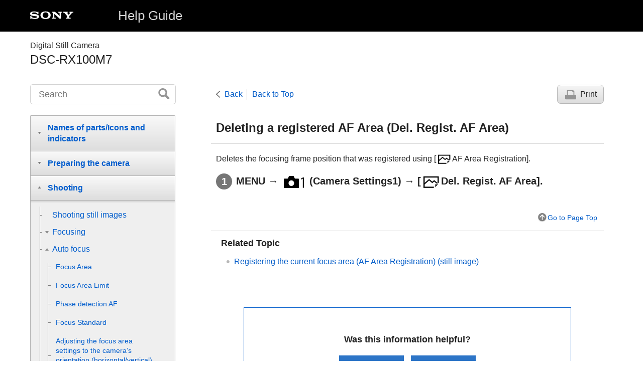

--- FILE ---
content_type: text/html
request_url: https://helpguide.sony.net/dsc/1920/v1/en/contents/TP0001310606.html
body_size: 61609
content:
<!DOCTYPE html>
<html lang="en" dir="ltr" data-manual-number="5-007-204-11(1)">
<head>
<!-- saved from url=(0016)http://localhost -->
<meta charset="utf-8" />
<meta http-equiv="X-UA-Compatible" content="IE=edge" />
<meta name="format-detection" content="telephone=no" />
<meta name="viewport" content="width=device-width" />
<meta name="author" content="Sony Corporation" />
<meta name="copyright" content="Copyright 2019 Sony Corporation" />
<meta name="description" content="" />
<meta name="keywords" content="Digital Still Camera,DSC-RX100M7" />

<title>DSC-RX100M7 | Help Guide | Deleting a registered AF Area (Del. Regist. AF Area)</title>
<link href="../common/css/master.css" rel="stylesheet" />
<!--[if lt IE 9]><link href="../common/css/master_ie8.css" rel="stylesheet" /><![endif]-->
<link href="../common/css/en.css" rel="stylesheet" />
<link id="print_css" href="../common/css/print.css" rel="stylesheet" media="print" />
<!--[if lt IE 9]><script src="../common/js/html5shiv-printshiv.js"></script><![endif]-->
<script src="../search/resource.json" charset="utf-8"></script>
<script src="../common/js/search_library.js" charset="utf-8"></script>
<script src="../common/js/onload.js" charset="utf-8"></script>
<script src="../common/js/run_head.js" charset="utf-8"></script>

</head>
<body data-page-type="contents">

<header role="banner">
<div class="global">
<div class="inner"><img src="../common/img/logo.png" alt="SONY" class="global-logo" /><a href="../index.html" class="global-title">Help Guide</a></div>
</div><!-- /.global -->
<div class="manual-name">
<div class="inner">
<h1><span class="category-name">Digital Still Camera</span><span class="model-name">DSC-RX100M7<span class="model-number"></span></span></h1>
</div>
</div><!-- /.manual-name -->
</header>

<div class="inner">
<div class="utility">
<ul class="utility-nav">
<li class="utility-menu"><a href="#menu"><img src="../common/img/icon_utility_menu.png" alt="menu" /></a></li>
<li class="utility-search"><a href="#header-search" id="header-search-toggle"><img src="../common/img/icon_utility_search.png" alt="Search" /></a></li>
</ul>
<form class="form-search" id="header-search" role="search" onsubmit="return false;">
<div><input type="text" id="id_search" class="form-search-input" value="" title="Search" onkeydown="fncSearchKeyDown(event.keyCode, this.value);" /><input type="image" id="id_search_button" class="form-search-button" alt="Search" src="../common/img/button_search.png" /></div>
</form>
</div><!-- /.utility -->

<noscript>
<div class="noscript">
<p>JavaScript is disabled.</p>
<p>Please enable JavaScript and reload the page.</p>
</div>
</noscript>

<ul class="page-nav">
<li class="back"><a href="javascript:history.back();">Back</a></li>
<li class="top"><a href="../index.html">Back to Top</a></li>
<li class="print"><a href="javascript:openPrintWindow();">Print</a></li>
</ul><!-- /.page-nav -->

<main role="main" id="main">
<h2 id="id_title">Deleting a registered AF Area (Del. Regist. AF Area)</h2>
<div id="id_content">

<div class="abstract">
<p>Deletes the focusing frame position that was registered using <span class="uicontrol">[<img src="image/cE08C.png" alt=""/>AF Area Registration]</span>.</p>
</div>
<div class="taskbody">
  <ol class="step-list">
    <li class="step">
<div class="step-desc">
<span class="uicontrol">MENU</span> → <img src="image/s_menu_shoot1.png" alt=""/> (<span class="uicontrol">Camera Settings1</span>) → <span class="uicontrol">[<img src="image/cE08C.png" alt=""/>Del. Regist. AF Area]</span>.</div> </li>
  </ol>
</div>

</div><!-- /#id_content -->
<div class="return-pagetop"><a href="#top">Go to Page Top</a></div>

<aside role="complementary" class="related-topic">
<div class="related-topic">
<h3>Related Topic</h3> 
<ul>
<li><a href="TP0001310605.html">Registering the current focus area (AF Area Registration) (still image)</a></li>
</ul>
</div>
</aside>

<div id="questionnaire" class="questionnaire"></div>
</main>

<div id="sub">
<div class="scrollable">
<nav role="navigation" id="menu">
<ul class="level1">
<li><button type="button"><span>Names of parts/Icons and indicators</span></button>
<ul class="level2">
<li><a href="TP0002392778.html"><span>Identifying parts</span></a></li>
<li><button type="button"><span>Basic operations</span></button>
<ul class="level3">
<li><a href="TP0001140404.html"><span>Using the control wheel</span></a></li>
<li><a href="TP0001133009.html"><span>
		
				
				Using the control ring
				
		
		
		
</span></a></li>
<li><a href="TP0001140406.html"><span>Using MENU items</span></a></li>
<li><a href="TP0001552923.html"><span>Assigning frequently used functions to buttons (<span class="uicontrol">Custom Key</span>)</span></a></li>
<li><a href="TP0001117014.html"><span> Using Fn (Function) button (Function menu)</span></a></li>
<li><a href="TP0001116885.html"><span>How to use the Quick Navi screen</span></a></li>
<li><a href="TP0001211783.html"><span>How to use the keyboard</span></a></li>
</ul>
</li>
<li><button type="button"><span>Icons and indicators</span></button>
<ul class="level3">
<li><a href="TP0002392786.html"><span>List of icons on the monitor</span></a></li>
<li><a href="TP0001140426.html"><span>Switching the screen display (while shooting/during playback)</span></a></li>
<li><a href="TP0001140428.html"><span> <span class="uicontrol"> DISP Button </span>(Monitor/Finder)</span></a></li>
</ul>
</li>
</ul>
</li>
<li><button type="button"><span>Preparing the camera</span></button>
<ul class="level2">
<li><a href="TP0002392789.html"><span>Checking the camera and the supplied items</span></a></li>
<li><button type="button"><span>Charging the battery pack</span></button>
<ul class="level3">
<li><a href="TP0001140394.html"><span>Inserting/removing the battery pack</span></a></li>
<li><a href="TP0001140395.html"><span>Charging the battery pack while it is inserted in the camera</span></a></li>
<li><a href="TP0001140396.html"><span>Charging by connecting to a computer</span></a></li>
<li><a href="TP0001140397.html"><span>Battery life and number of recordable images</span></a></li>
<li><a href="TP0001140398.html"><span>Supplying power from a wall outlet (wall socket)</span></a></li>
<li><a href="TP0001117139.html"><span>Notes on the battery pack</span></a></li>
<li><a href="TP0001117140.html"><span>Notes on charging the battery pack</span></a></li>
</ul>
</li>
<li><button type="button"><span>Inserting a memory card (sold separately)</span></button>
<ul class="level3">
<li><a href="TP0001140400.html"><span>Inserting/removing a memory card</span></a></li>
<li><a href="TP0001140402.html"><span>Memory cards that can be used</span></a></li>
<li><a href="TP0001140517.html"><span>Notes on memory card</span></a></li>
</ul>
</li>
<li><a href="TP0001140403.html"><span>Setting language, date and time</span></a></li>
<li><a href="TP0001140392.html"><span><span class="uicontrol">In-Camera Guide</span></span></a></li>
</ul>
</li>
<li><button type="button"><span>Shooting</span></button>
<ul class="level2">
<li><a href="TP0001140407.html"><span>Shooting still images</span></a></li>
<li><button type="button"><span>Focusing</span></button>
<ul class="level3">
<li><a href="TP0001211730.html"><span><span class="uicontrol">Focus Mode</span> </span></a></li>
</ul>
</li>
<li><button type="button"><span>Auto focus</span></button>
<ul class="level3">
<li><a href="TP0001140434.html"><span> <span class="uicontrol"> Focus Area </span> </span></a></li>
<li><a href="TP0002053239.html"><span><span class="uicontrol">Focus Area Limit</span></span></a></li>
<li><a href="TP0001140435.html"><span> Phase detection AF </span></a></li>
<li><a href="TP0001211779.html"><span>Focus Standard</span></a></li>
<li><a href="TP0001310604.html"><span>Adjusting the focus area settings to the camera’s orientation (horizontal/vertical) (Switch V/H AF Area)</span></a></li>
<li><a href="TP0001116969.html"><span> <span class="uicontrol"> AF/MF control </span> </span></a></li>
<li><a href="TP0002053240.html"><span>
  
    
    <span class="uicontrol"> Face/Eye AF Set. </span>
    
  
  
</span></a></li>
<li><a href="TP0002043831.html"><span>Tracking subject (Tracking function)</span></a></li>
<li><a href="TP0001310605.html"><span>Registering the current focus area (AF Area Registration) (still image)</span></a></li>
<li><a href="TP0001310606.html"><span>Deleting a registered AF Area (Del. Regist. AF Area)</span></a></li>
<li><a href="TP0002392791.html"><span><span class="uicontrol">Focus Frame Color</span></span></a></li>
<li><a href="TP0001140438.html"><span>Pre-AF (still image)</span></a></li>
<li><a href="TP0001140439.html"><span>AF Illuminator (still image)</span></a></li>
<li><a href="TP0001211764.html"><span>AF Area Auto Clear</span></a></li>
<li><a href="TP0001140440.html"><span>Disp. cont. AF area</span></a></li>
<li><a href="TP0001117747.html"><span> Phase Detect. Area </span></a></li>
<li><a href="TP0002088722.html"><span> <span class="uicontrol"> Circ. of Focus Point </span> </span></a></li>
</ul>
</li>
<li><button type="button"><span>Manual focus</span></button>
<ul class="level3">
<li><a href="TP0001116961.html"><span> <span class="uicontrol"> Manual Focus </span> </span></a></li>
<li><a href="TP0001116962.html"><span>Direct manual focus (DMF)</span></a></li>
<li><a href="TP0001116973.html"><span><span class="uicontrol">Focus Magnifier</span> </span></a></li>
<li><a href="TP0001140437.html"><span>MF Assist (still image)</span></a></li>
<li><a href="TP0001116964.html"><span><span class="uicontrol">Focus Magnif. Time</span></span></a></li>
<li><a href="TP0001211727.html"><span><span class="uicontrol">Initial Focus Mag.</span> (still image) </span></a></li>
<li><a href="TP0001552909.html"><span>Peaking Setting</span></a></li>
</ul>
</li>
<li><button type="button"><span>Selecting a drive mode (Continuous shooting/Self-timer)</span></button>
<ul class="level3">
<li><a href="TP0001140448.html"><span> <span class="uicontrol"> Drive Mode </span> </span></a></li>
<li><a href="TP0001140449.html"><span> <span class="uicontrol"> Cont. Shooting </span> </span></a></li>
<li><a href="TP0002392792.html"><span>Single Burst Shoot. </span></a></li>
<li><a href="TP0002392793.html"><span><span class="uicontrol">Single Burst Self-timer</span></span></a></li>
<li><a href="TP0001116990.html"><span>Self-timer</span></a></li>
<li><a href="TP0001116991.html"><span><span class="uicontrol">Self-timer(Cont)</span> </span></a></li>
<li><a href="TP0001116992.html"><span><span class="uicontrol">Cont. Bracket</span> </span></a></li>
<li><a href="TP0001140450.html"><span><span class="uicontrol">Single Bracket</span> </span></a></li>
<li><a href="TP0001140454.html"><span>Indicator during bracket shooting</span></a></li>
<li><a href="TP0001140451.html"><span><span class="uicontrol">WB bracket</span> </span></a></li>
<li><a href="TP0001116994.html"><span><span class="uicontrol">DRO Bracket</span> </span></a></li>
<li><a href="TP0001140453.html"><span><span class="uicontrol">Bracket Settings</span></span></a></li>
</ul>
</li>
<li><button type="button"><span>Taking pictures of yourself by monitoring the screen</span></button>
<ul class="level3">
<li><a href="TP0001126994.html"><span> Self-portrait/ -timer </span></a></li>
</ul>
</li>
<li><button type="button"><span>Interval shooting</span></button>
<ul class="level3">
<li><a href="TP0002053238.html"><span><span class="uicontrol">Interval Shoot Func.</span></span></a></li>
</ul>
</li>
<li><button type="button"><span>Using touch functions</span></button>
<ul class="level3">
<li><a href="TP0001212155.html"><span><span class="uicontrol">Touch Operation</span> </span></a></li>
<li><a href="TP0001552910.html"><span><span class="uicontrol">Touch Panel/Pad</span></span></a></li>
<li><a href="TP0001212157.html"><span><span class="uicontrol">Func. of Touch Operation</span>: <span class="uicontrol">Touch Shutter</span> </span></a></li>
<li><a href="TP0001212156.html"><span>Func. of Touch Operation: Touch Focus</span></a></li>
<li><a href="TP0002088738.html"><span> <span class="uicontrol">Func. of Touch Operation</span>: <span class="uicontrol">Touch Tracking</span></span></a></li>
<li><a href="TP0001509354.html"><span><span class="uicontrol">Touch Pad Settings</span></span></a></li>
</ul>
</li>
<li><button type="button"><span>Selecting still image size/image quality</span></button>
<ul class="level3">
<li><a href="TP0001552912.html"><span>File Format (still image)</span></a></li>
<li><a href="TP0001552913.html"><span>JPEG Quality (still image)</span></a></li>
<li><a href="TP0001552911.html"><span>JPEG Image Size (still image)</span></a></li>
<li><a href="TP0001140431.html"><span><span class="uicontrol">Aspect Ratio (still image)</span> </span></a></li>
<li><a href="TP0001140433.html"><span><span class="uicontrol">Panorama: Size</span> </span></a></li>
<li><a href="TP0001116956.html"><span><span class="uicontrol">Panorama: Direction</span> </span></a></li>
</ul>
</li>
<li><button type="button"><span>Selecting a shooting mode</span></button>
<ul class="level3">
<li><a href="TP0001509355.html"><span>List of mode dial function</span></a></li>
<li><a href="TP0001116932.html"><span><span class="uicontrol">Intelligent Auto</span> </span></a></li>
<li><a href="TP0001212161.html"><span><span class="uicontrol">Superior Auto</span> </span></a></li>
<li><a href="TP0001212198.html"><span>Switching the auto mode (Auto Mode)</span></a></li>
<li><a href="TP0001140410.html"><span>About Scene Recognition</span></a></li>
<li><a href="TP0001140411.html"><span><span class="uicontrol">Program Auto</span> </span></a></li>
<li><a href="TP0001140414.html"><span><span class="uicontrol">Aperture Priority</span> </span></a></li>
<li><a href="TP0001116938.html"><span><span class="uicontrol">Shutter Priority</span> </span></a></li>
<li><a href="TP0001140415.html"><span><span class="uicontrol">Manual Exposure</span> </span></a></li>
<li><a href="TP0001140416.html"><span>Bulb shooting</span></a></li>
<li><a href="TP0001140412.html"><span>
  
    
    <span class="uicontrol">Sweep Panorama</span>
    
  
  
</span></a></li>
<li><a href="TP0001140413.html"><span><span class="uicontrol">Scene Selection</span></span></a></li>
<li><a href="TP0001116942.html"><span><span class="uicontrol">Recall (Camera Settings1/Camera Settings2)</span> </span></a></li>
<li><a href="TP0001140417.html"><span><span class="uicontrol">Movie</span>: <span class="uicontrol">Exposure Mode</span></span></a></li>
<li><a href="TP0001138712.html"><span>HFR (<span class="uicontrol">High Frame Rate</span>): Exposure Mode</span></a></li>
</ul>
</li>
<li><button type="button"><span>Controlling the exposure/metering modes</span></button>
<ul class="level3">
<li><a href="TP0001140445.html"><span> <span class="uicontrol"> Exposure Comp. </span> </span></a></li>
<li><a href="TP0001140446.html"><span><span class="uicontrol">Exposure Set. Guide</span> </span></a></li>
<li><a href="TP0001116979.html"><span><span class="uicontrol">Metering Mode</span> </span></a></li>
<li><a href="TP0001552914.html"><span><span class="uicontrol">Face Priority in Multi Metering</span> </span></a></li>
<li><a href="TP0001211747.html"><span>Spot Metering Point</span></a></li>
<li><a href="TP0001116980.html"><span> <span class="uicontrol">AE lock</span> </span></a></li>
<li><a href="TP0001116981.html"><span><span class="uicontrol">AEL w/ shutter (still image)</span> </span></a></li>
<li><a href="TP0001211748.html"><span>Exposure Std. Adjust</span></a></li>
<li><a href="TP0001552915.html"><span> Zebra Setting </span></a></li>
</ul>
</li>
<li><button type="button"><span>Correcting brightness and contrast automatically</span></button>
<ul class="level3">
<li><a href="TP0001140457.html"><span><span class="uicontrol">D-Range Optimizer</span> (DRO) </span></a></li>
<li><a href="TP0001140458.html"><span><span class="uicontrol">Auto HDR</span> </span></a></li>
</ul>
</li>
<li><button type="button"><span>Selecting the ISO sensitivity</span></button>
<ul class="level3">
<li><a href="TP0001140455.html"><span>
  
    
    <span class="uicontrol">ISO Setting</span>: <span class="uicontrol">ISO</span>
    
  
  
</span></a></li>
<li><a href="TP0002043835.html"><span><span class="uicontrol">ISO Setting</span>: <span class="uicontrol">ISO Range Limit</span></span></a></li>
<li><a href="TP0001140456.html"><span><span class="uicontrol">ISO Setting</span>: <span class="uicontrol">ISO AUTO Min. SS</span> </span></a></li>
</ul>
</li>
<li><button type="button"><span>Using the zoom</span></button>
<ul class="level3">
<li><a href="TP0001140419.html"><span>The zoom features available with this product</span></a></li>
<li><a href="TP0001126967.html"><span>Zoom</span></a></li>
<li><a href="TP0001116945.html"><span><span class="uicontrol">Zoom Setting</span> </span></a></li>
<li><a href="TP0001140420.html"><span>About zoom scale</span></a></li>
<li><a href="TP0001137328.html"><span>Zoom Speed</span></a></li>
<li><a href="TP0001117745.html"><span><span class="uicontrol">Smart Telecon.</span></span></a></li>
<li><a href="TP0001117528.html"><span><span class="uicontrol">Zoom Func. on Ring</span></span></a></li>
</ul>
</li>
<li><button type="button"><span>White balance</span></button>
<ul class="level3">
<li><a href="TP0001140459.html"><span><span class="uicontrol">White Balance</span></span></a></li>
<li><a href="TP0001211740.html"><span> <span class="uicontrol"> Priority Set in AWB </span> </span></a></li>
<li><a href="TP0001140460.html"><span>Capturing a standard white color to set the white balance (custom white balance)</span></a></li>
<li><a href="TP0002043836.html"><span><span class="uicontrol">Shutter AWB Lock</span> (still image)</span></a></li>
</ul>
</li>
<li><button type="button"><span>Setting how to process images</span></button>
<ul class="level3">
<li><a href="TP0001140462.html"><span> <span class="uicontrol"> Creative Style </span> </span></a></li>
<li><a href="TP0001140461.html"><span><span class="uicontrol">Picture Effect</span> </span></a></li>
<li><a href="TP0001117025.html"><span>Soft Skin Effect (still image)</span></a></li>
<li><a href="TP0001117030.html"><span>Auto Object Framing (still image)</span></a></li>
<li><a href="TP0001117035.html"><span><span class="uicontrol">Color Space (still image)</span> </span></a></li>
</ul>
</li>
<li><button type="button"><span>Shutter settings</span></button>
<ul class="level3">
<li><a href="TP0001310610.html"><span><span class="uicontrol">Shutter Type</span> (still image) </span></a></li>
<li><a href="TP0001310611.html"><span>Using the electronic shutter</span></a></li>
<li><a href="TP0001310612.html"><span>Displaying the release timing (Shoot. Timing Disp.)</span></a></li>
<li><a href="TP0001386273.html"><span>Shoot. Start Disp.</span></a></li>
<li><a href="TP0001140477.html"><span>Release w/o Card</span></a></li>
</ul>
</li>
<li><button type="button"><span>Reducing blur</span></button>
<ul class="level3">
<li><a href="TP0001117031.html"><span>SteadyShot (still image)</span></a></li>
</ul>
</li>
<li><button type="button"><span>Noise reduction</span></button>
<ul class="level3">
<li><a href="TP0002410458.html"><span>Long Exposure NR (still image)</span></a></li>
<li><a href="TP0001140474.html"><span>High ISO NR (still image)</span></a></li>
</ul>
</li>
<li><button type="button"><span>Face detection</span></button>
<ul class="level3">
<li><a href="TP0001552917.html"><span><span class="uicontrol">Regist. Faces Priority</span></span></a></li>
<li><a href="TP0001140472.html"><span> Smile Shutter</span></a></li>
<li><a href="TP0001117026.html"><span><span class="uicontrol">Face Registration</span> (<span class="uicontrol">New Registration</span>)</span></a></li>
<li><a href="TP0001117027.html"><span><span class="uicontrol">Face Registration</span> (<span class="uicontrol">Order Exchanging</span>)</span></a></li>
<li><a href="TP0001140473.html"><span><span class="uicontrol">Face Registration</span> (<span class="uicontrol">Delete</span>)</span></a></li>
</ul>
</li>
<li><button type="button"><span>Using the flash</span></button>
<ul class="level3">
<li><a href="TP0001140422.html"><span>
		
				
				Using flash
				
		
		
</span></a></li>
<li><a href="TP0001117029.html"><span><span class="uicontrol">Red Eye Reduction</span> </span></a></li>
<li><a href="TP0001140424.html"><span><span class="uicontrol">Flash Mode</span> </span></a></li>
<li><a href="TP0001140425.html"><span><span class="uicontrol">Flash Comp.</span> </span></a></li>
</ul>
</li>
</ul>
</li>
<li><button type="button"><span>Recording movies</span></button>
<ul class="level2">
<li><a href="TP0001116930.html"><span>Shooting movies</span></a></li>
<li><a href="TP0001310613.html"><span>Movie w/ shutter</span></a></li>
<li><a href="TP0001140463.html"><span>Movie recording formats</span></a></li>
<li><a href="TP0001140464.html"><span><span class="uicontrol">File Format (movie)</span> </span></a></li>
<li><a href="TP0001140465.html"><span><span class="uicontrol">Record Setting (movie)</span> </span></a></li>
<li><a href="TP0001138299.html"><span>Shooting super-slow-motion movies (HFR Settings)</span></a></li>
<li><a href="TP0001138325.html"><span>Capturing still images while recording movies (Dual Rec)</span></a></li>
<li><a href="TP0001138317.html"><span>Quality(Dual Rec)</span></a></li>
<li><a href="TP0001138316.html"><span>Img. Size(Dual Rec) </span></a></li>
<li><a href="TP0001138318.html"><span>Auto Dual Rec</span></a></li>
<li><a href="TP0001509356.html"><span>Proxy Recording</span></a></li>
<li><a href="TP0001117006.html"><span><span class="uicontrol">Audio Recording</span> </span></a></li>
<li><a href="TP0001140470.html"><span><span class="uicontrol">Audio Level Display</span></span></a></li>
<li><a href="TP0001117007.html"><span><span class="uicontrol">Audio Rec Level</span></span></a></li>
<li><a href="TP0001117009.html"><span><span class="uicontrol">Wind Noise Reduct.</span> </span></a></li>
<li><a href="TP0001211745.html"><span>Picture Profile</span></a></li>
<li><a href="TP0001211782.html"><span><span class="uicontrol">Gamma Disp. Assist</span> </span></a></li>
<li><a href="TP0001117010.html"><span><span class="uicontrol">Auto Slow Shutter (movie)</span> </span></a></li>
<li><a href="TP0002043837.html"><span><span class="uicontrol">Initial Focus Mag.</span> (movie)</span></a></li>
<li><a href="TP0001212164.html"><span>AF drive speed (movie)</span></a></li>
<li><a href="TP0001211754.html"><span>AF Tracking Sens. (movie)</span></a></li>
<li><a href="TP0001127000.html"><span>SteadyShot (movie)</span></a></li>
<li><a href="TP0001211750.html"><span><span class="uicontrol">TC/UB Settings</span></span></a></li>
<li><a href="TP0001211767.html"><span><span class="uicontrol">TC/UB Disp. Switch</span> </span></a></li>
<li><a href="TP0001117011.html"><span><span class="uicontrol">MOVIE Button</span> </span></a></li>
<li><a href="TP0001140467.html"><span><span class="uicontrol">Marker Display</span> (movie)</span></a></li>
<li><a href="TP0001140468.html"><span><span class="uicontrol">Marker Settings</span> (movie)</span></a></li>
<li><a href="TP0001211718.html"><span><span class="uicontrol">4K Output Select (movie)</span></span></a></li>
</ul>
</li>
<li><button type="button"><span>Viewing</span></button>
<ul class="level2">
<li><button type="button"><span>Viewing images</span></button>
<ul class="level3">
<li><a href="TP0001117052.html"><span>Playing back still images</span></a></li>
<li><a href="TP0001140479.html"><span>Enlarging an image being played back (<span class="uicontrol">Enlarge Image</span>)</span></a></li>
<li><a href="TP0001117062.html"><span>Rotating recorded images automatically (<span class="uicontrol">Display Rotation</span>)</span></a></li>
<li><a href="TP0001117064.html"><span>Rotating an image (<span class="uicontrol">Rotate</span>)</span></a></li>
<li><a href="TP0001117059.html"><span>Playing back panoramic images</span></a></li>
<li><a href="TP0001211726.html"><span><span class="uicontrol">Enlarge Initial Mag.</span></span></a></li>
<li><a href="TP0001211729.html"><span><span class="uicontrol">Enlarge Initial Position</span> </span></a></li>
<li><a href="TP0001140480.html"><span>Playing back movies</span></a></li>
<li><a href="TP0001127110.html"><span>Motion Shot Video</span></a></li>
<li><a href="TP0001509357.html"><span>Motion Interval ADJ</span></a></li>
<li><a href="TP0001117071.html"><span><span class="uicontrol">Volume Settings</span> </span></a></li>
<li><a href="TP0001211722.html"><span><span class="uicontrol">Photo Capture</span></span></a></li>
<li><a href="TP0001117054.html"><span>Playing back images on the image index screen (<span class="uicontrol">Image Index</span>)</span></a></li>
<li><a href="TP0001117061.html"><span>Switching between still images and movies (<span class="uicontrol">View Mode</span>)</span></a></li>
<li><a href="TP0001509358.html"><span><span class="uicontrol">Display as Group</span> </span></a></li>
<li><a href="TP0002043838.html"><span><span class="uicontrol">Cont. PB for Interval</span></span></a></li>
<li><a href="TP0002043839.html"><span><span class="uicontrol">PB Speed for Interval</span></span></a></li>
<li><a href="TP0001117063.html"><span>Playing back images using slideshow (<span class="uicontrol">Slide Show</span>)</span></a></li>
</ul>
</li>
<li><button type="button"><span>Editing images</span></button>
<ul class="level3">
<li><a href="TP0001127009.html"><span>Beauty Effect</span></a></li>
</ul>
</li>
<li><button type="button"><span>Protecting data</span></button>
<ul class="level3">
<li><a href="TP0001117065.html"><span>Protecting images (<span class="uicontrol">Protect</span>)</span></a></li>
</ul>
</li>
<li><button type="button"><span>Setting Rating function</span></button>
<ul class="level3">
<li><a href="TP0001552920.html"><span><span class="uicontrol">Rating</span></span></a></li>
<li><a href="TP0001552921.html"><span><span class="uicontrol">Rating Set(Custom Key)</span></span></a></li>
</ul>
</li>
<li><button type="button"><span>Designating images for printing (DPOF)</span></button>
<ul class="level3">
<li><a href="TP0001117060.html"><span>Specifying images to be printed (<span class="uicontrol">Specify Printing</span>)</span></a></li>
</ul>
</li>
<li><button type="button"><span>Deleting images</span></button>
<ul class="level3">
<li><a href="TP0001117056.html"><span>Deleting a displayed image</span></a></li>
<li><a href="TP0001117057.html"><span>Deleting multiple selected images (Delete)</span></a></li>
<li><a href="TP0001117076.html"><span><span class="uicontrol">Delete confirm.</span></span></a></li>
</ul>
</li>
<li><button type="button"><span>Viewing images on a TV</span></button>
<ul class="level3">
<li><a href="TP0001140482.html"><span>Viewing images on a TV using an HDMI cable</span></a></li>
</ul>
</li>
</ul>
</li>
<li><button type="button"><span>Customizing the camera</span></button>
<ul class="level2">
<li><button type="button"><span>Registering frequently used functions</span></button>
<ul class="level3">
<li><a href="TP0001117013.html"><span><span class="uicontrol">Memory (Camera Settings1/Camera Settings2)</span> </span></a></li>
</ul>
</li>
<li><button type="button"><span>Customizing the functions of the dial</span></button>
<ul class="level3">
<li><a href="TP0002043840.html"><span> Changing the function of the dial temporarily (<span class="uicontrol">My Dial Settings</span>) </span></a></li>
<li><a href="TP0001552924.html"><span><span class="uicontrol">Av/Tv Rotate</span></span></a></li>
<li><a href="TP0001117048.html"><span>
  
  
  
    
    <span class="uicontrol">Wheel Lock</span>
    
  
</span></a></li>
</ul>
</li>
<li><button type="button"><span>Customizing MENU (My Menu)</span></button>
<ul class="level3">
<li><a href="TP0001310617.html"><span>Add Item</span></a></li>
<li><a href="TP0001310618.html"><span>Sort Item</span></a></li>
<li><a href="TP0001310619.html"><span>Delete Item</span></a></li>
<li><a href="TP0001310620.html"><span>Delete Page</span></a></li>
<li><a href="TP0001310621.html"><span>Delete All</span></a></li>
<li><a href="TP0002392796.html"><span>Display From My Menu</span></a></li>
</ul>
</li>
<li><button type="button"><span>Checking images before/after recording</span></button>
<ul class="level3">
<li><a href="TP0001117037.html"><span><span class="uicontrol">Auto Review</span> </span></a></li>
<li><a href="TP0001117038.html"><span><span class="uicontrol">Live View Display</span> </span></a></li>
</ul>
</li>
<li><button type="button"><span>Monitor/viewfinder settings</span></button>
<ul class="level3">
<li><a href="TP0001140475.html"><span><span class="uicontrol">Grid Line</span> </span></a></li>
<li><a href="TP0001117040.html"><span><span class="uicontrol">FINDER/MONITOR</span></span></a></li>
<li><a href="TP0001140483.html"><span><span class="uicontrol">Monitor Brightness</span> </span></a></li>
<li><a href="TP0001140484.html"><span><span class="uicontrol">Viewfinder Bright.</span> </span></a></li>
<li><a href="TP0001212166.html"><span><span class="uicontrol">Finder Color Temp.</span> </span></a></li>
<li><a href="TP0001138322.html"><span><span class="uicontrol">Function for VF close</span> </span></a></li>
<li><a href="TP0001117077.html"><span><span class="uicontrol">Display Quality</span></span></a></li>
<li><a href="TP0001628581.html"><span>Auto Monitor OFF</span></a></li>
<li><a href="TP0001140476.html"><span><span class="uicontrol">Bright Monitoring</span> </span></a></li>
</ul>
</li>
<li><button type="button"><span>Memory card settings</span></button>
<ul class="level3">
<li><a href="TP0001117088.html"><span><span class="uicontrol">Format</span> </span></a></li>
<li><a href="TP0002392797.html"><span>File/Folder Settings (still image)</span></a></li>
<li><a href="TP0002392798.html"><span>File Settings (movie)</span></a></li>
<li><a href="TP0001117094.html"><span><span class="uicontrol">Display Media Info.</span> </span></a></li>
<li><a href="TP0001117093.html"><span><span class="uicontrol">Recover Image DB</span> </span></a></li>
</ul>
</li>
<li><button type="button"><span>Camera settings</span></button>
<ul class="level3">
<li><a href="TP0001212168.html"><span><span class="uicontrol">Audio signals</span> </span></a></li>
<li><a href="TP0001117034.html"><span>Write Date (still image)</span></a></li>
<li><a href="TP0001117074.html"><span><span class="uicontrol">Tile Menu</span></span></a></li>
<li><a href="TP0001140487.html"><span><span class="uicontrol">Mode Dial Guide</span></span></a></li>
<li><a href="TP0001140488.html"><span><span class="uicontrol">Power Save Start Time</span> </span></a></li>
<li><a href="TP0001310622.html"><span><span class="uicontrol">Auto Power OFF Temp.</span></span></a></li>
<li><a href="TP0001117530.html"><span><span class="uicontrol">NTSC/PAL Selector</span></span></a></li>
<li><a href="TP0001117081.html"><span><span class="uicontrol">HDMI Settings</span>: <span class="uicontrol">HDMI Resolution</span> </span></a></li>
<li><a href="TP0001140489.html"><span><span class="uicontrol">HDMI Settings</span>: <span class="uicontrol">24p/60p Output (movie)</span> (Only for 1080 60i compatible models)</span></a></li>
<li><a href="TP0001117085.html"><span><span class="uicontrol">HDMI Settings</span>: <span class="uicontrol">HDMI Info. Display</span> </span></a></li>
<li><a href="TP0001211749.html"><span><span class="uicontrol">HDMI Settings</span>: <span class="uicontrol">TC Output (movie)</span></span></a></li>
<li><a href="TP0001211724.html"><span><span class="uicontrol">HDMI Settings</span>: <span class="uicontrol">REC Control (movie)</span></span></a></li>
<li><a href="TP0001117082.html"><span><span class="uicontrol">HDMI Settings</span>: <span class="uicontrol">CTRL FOR HDMI</span> </span></a></li>
<li><a href="TP0001117083.html"><span><span class="uicontrol">USB Connection</span> </span></a></li>
<li><a href="TP0001117084.html"><span><span class="uicontrol">USB LUN Setting</span></span></a></li>
<li><a href="TP0001140490.html"><span>USB Power Supply</span></a></li>
<li><a href="TP0001211743.html"><span>PC Remote Settings: Still Img. Save Dest.</span></a></li>
<li><a href="TP0001211734.html"><span>PC Remote Settings: RAW+J PC Save Img</span></a></li>
<li><a href="TP0001117529.html"><span>Language </span></a></li>
<li><a href="TP0001117086.html"><span><span class="uicontrol">Date/Time Setup</span> </span></a></li>
<li><a href="TP0001117087.html"><span><span class="uicontrol">Area Setting</span></span></a></li>
<li><a href="TP0001140491.html"><span><span class="uicontrol">Copyright Info</span> </span></a></li>
<li><a href="TP0001117095.html"><span><span class="uicontrol">Version</span> </span></a></li>
<li><a href="TP0001117080.html"><span><span class="uicontrol">Demo Mode</span> </span></a></li>
</ul>
</li>
<li><button type="button"><span>Initializing the camera</span></button>
<ul class="level3">
<li><a href="TP0001117097.html"><span><span class="uicontrol">Setting Reset</span> </span></a></li>
</ul>
</li>
</ul>
</li>
<li><button type="button"><span>Using network functions</span></button>
<ul class="level2">
<li><button type="button"><span>Connecting this product and a Smartphone</span></button>
<ul class="level3">
<li><a href="TP0001140492.html"><span>Imaging Edge Mobile</span></a></li>
<li><a href="TP0001211753.html"><span><span class="uicontrol">Ctrl w/ Smartphone</span> </span></a></li>
<li><a href="TP0001140497.html"><span> Controlling the camera using a smartphone (NFC One-touch remote)</span></a></li>
<li><a href="TP0001211732.html"><span>Controlling the camera using an Android smartphone (QR Code)</span></a></li>
<li><a href="TP0001140493.html"><span> Controlling the camera using an Android smartphone (SSID)</span></a></li>
<li><a href="TP0001211731.html"><span>Controlling the camera using an iPhone or iPad (QR Code)</span></a></li>
<li><a href="TP0001140494.html"><span> Controlling the camera using an iPhone or iPad (SSID)</span></a></li>
</ul>
</li>
<li><button type="button"><span>Transferring images to a Smartphone</span></button>
<ul class="level3">
<li><a href="TP0001140498.html"><span><span class="uicontrol">Send to Smartphone Func.</span>: <span class="uicontrol">Send to Smartphone</span> </span></a></li>
<li><a href="TP0001509359.html"><span><span class="uicontrol">Send to Smartphone Func.</span>: Sending Target (proxy movies)</span></a></li>
<li><a href="TP0001140499.html"><span>Sending images to a smartphone (NFC One-touch Sharing)</span></a></li>
</ul>
</li>
<li><button type="button"><span>Reading location information from a smartphone</span></button>
<ul class="level3">
<li><a href="TP0001212414.html"><span>Location Info. Link Set.</span></a></li>
</ul>
</li>
<li><button type="button"><span>Using a remote commander with Bluetooth communication</span></button>
<ul class="level3">
<li><a href="TP0002392801.html"><span>Bluetooth Rmt Ctrl</span></a></li>
</ul>
</li>
<li><button type="button"><span>Transferring images to a TV</span></button>
<ul class="level3">
<li><a href="TP0001140501.html"><span><span class="uicontrol">View on TV</span> </span></a></li>
</ul>
</li>
<li><button type="button"><span>Changing the network settings</span></button>
<ul class="level3">
<li><a href="TP0001117107.html"><span><span class="uicontrol">Airplane Mode</span></span></a></li>
<li><a href="TP0001117108.html"><span><span class="uicontrol">Wi-Fi Settings</span>: <span class="uicontrol">WPS Push</span> </span></a></li>
<li><a href="TP0001117109.html"><span><span class="uicontrol">Wi-Fi Settings</span>: <span class="uicontrol">Access Point Set.</span> </span></a></li>
<li><a href="TP0001117111.html"><span><span class="uicontrol">Wi-Fi Settings</span>: <span class="uicontrol">Disp MAC Address</span> </span></a></li>
<li><a href="TP0001117112.html"><span>Wi-Fi Settings: <span class="uicontrol">SSID/PW Reset</span> </span></a></li>
<li><a href="TP0001211772.html"><span>Bluetooth Settings</span></a></li>
<li><a href="TP0001117110.html"><span><span class="uicontrol">Edit Device Name</span> </span></a></li>
<li><a href="TP0001212169.html"><span><span class="uicontrol">Reset Network Set.</span></span></a></li>
</ul>
</li>
</ul>
</li>
<li><button type="button"><span>Using a computer</span></button>
<ul class="level2">
<li><a href="TP0001212170.html"><span>Recommended computer environment</span></a></li>
<li><button type="button"><span>Importing images for use on a computer</span></button>
<ul class="level3">
<li><a href="TP0001140507.html"><span>PlayMemories Home</span></a></li>
<li><a href="TP0001140508.html"><span>Installing PlayMemories Home</span></a></li>
<li><a href="TP0001117130.html"><span>Connecting to a computer</span></a></li>
<li><a href="TP0001140511.html"><span>Importing images to the computer without using PlayMemories Home</span></a></li>
<li><a href="TP0001117132.html"><span>Disconnecting the camera from the computer</span></a></li>
</ul>
</li>
<li><button type="button"><span>Transferring images to a computer</span></button>
<ul class="level3">
<li><a href="TP0001140500.html"><span><span class="uicontrol">Send to Computer</span> </span></a></li>
</ul>
</li>
<li><button type="button"><span>Developing RAW images/Remote shooting (Imaging Edge)</span></button>
<ul class="level3">
<li><a href="TP0001560162.html"><span>Imaging Edge</span></a></li>
</ul>
</li>
<li><button type="button"><span>Creating a movie disc</span></button>
<ul class="level3">
<li><a href="TP0001140512.html"><span>Selecting a disc to be created</span></a></li>
<li><a href="TP0001140513.html"><span>Creating Blu-ray Discs from high-definition image quality movies</span></a></li>
<li><a href="TP0001140514.html"><span>Creating DVD discs (AVCHD recording discs) from high-definition image quality movies</span></a></li>
<li><a href="TP0001212172.html"><span>Creating DVD discs from  standard image quality movies</span></a></li>
</ul>
</li>
</ul>
</li>
<li><button type="button"><span>List of MENU items</span></button>
<ul class="level2">
<li><a href="TP0001140406.html"><span>Using MENU items</span></a></li>
<li><button type="button"><span>Camera Settings1</span></button>
<ul class="level3">
<li><a href="TP0001552912.html"><span>File Format (still image)</span></a></li>
<li><a href="TP0001552913.html"><span>JPEG Quality (still image)</span></a></li>
<li><a href="TP0001552911.html"><span>JPEG Image Size (still image)</span></a></li>
<li><a href="TP0001140431.html"><span><span class="uicontrol">Aspect Ratio (still image)</span> </span></a></li>
<li><a href="TP0001140433.html"><span><span class="uicontrol">Panorama: Size</span> </span></a></li>
<li><a href="TP0001116956.html"><span><span class="uicontrol">Panorama: Direction</span> </span></a></li>
<li><a href="TP0002410458.html"><span>Long Exposure NR (still image)</span></a></li>
<li><a href="TP0001140474.html"><span>High ISO NR (still image)</span></a></li>
<li><a href="TP0001117035.html"><span><span class="uicontrol">Color Space (still image)</span> </span></a></li>
<li><a href="TP0001212198.html"><span>Switching the auto mode (Auto Mode)</span></a></li>
<li><a href="TP0001140413.html"><span><span class="uicontrol">Scene Selection</span></span></a></li>
<li><a href="TP0001140448.html"><span> <span class="uicontrol"> Drive Mode </span> </span></a></li>
<li><a href="TP0002392793.html"><span><span class="uicontrol">Single Burst Self-timer</span></span></a></li>
<li><a href="TP0001140453.html"><span><span class="uicontrol">Bracket Settings</span></span></a></li>
<li><a href="TP0002053238.html"><span><span class="uicontrol">Interval Shoot Func.</span></span></a></li>
<li><a href="TP0001116942.html"><span><span class="uicontrol">Recall (Camera Settings1/Camera Settings2)</span> </span></a></li>
<li><a href="TP0001117013.html"><span><span class="uicontrol">Memory (Camera Settings1/Camera Settings2)</span> </span></a></li>
<li><a href="TP0001211730.html"><span><span class="uicontrol">Focus Mode</span> </span></a></li>
<li><a href="TP0001140434.html"><span> <span class="uicontrol"> Focus Area </span> </span></a></li>
<li><a href="TP0002053239.html"><span><span class="uicontrol">Focus Area Limit</span></span></a></li>
<li><a href="TP0001310604.html"><span>Adjusting the focus area settings to the camera’s orientation (horizontal/vertical) (Switch V/H AF Area)</span></a></li>
<li><a href="TP0001140439.html"><span>AF Illuminator (still image)</span></a></li>
<li><a href="TP0002053240.html"><span>
  
    
    <span class="uicontrol"> Face/Eye AF Set. </span>
    
  
  
</span></a></li>
<li><a href="TP0001140438.html"><span>Pre-AF (still image)</span></a></li>
<li><a href="TP0001310605.html"><span>Registering the current focus area (AF Area Registration) (still image)</span></a></li>
<li><a href="TP0001310606.html"><span>Deleting a registered AF Area (Del. Regist. AF Area)</span></a></li>
<li><a href="TP0002392791.html"><span><span class="uicontrol">Focus Frame Color</span></span></a></li>
<li><a href="TP0001211764.html"><span>AF Area Auto Clear</span></a></li>
<li><a href="TP0001140440.html"><span>Disp. cont. AF area</span></a></li>
<li><a href="TP0001117747.html"><span> Phase Detect. Area </span></a></li>
<li><a href="TP0002088722.html"><span> <span class="uicontrol"> Circ. of Focus Point </span> </span></a></li>
<li><a href="TP0001140445.html"><span> <span class="uicontrol"> Exposure Comp. </span> </span></a></li>
<li><a href="TP0001140455.html"><span>
  
    
    <span class="uicontrol">ISO Setting</span>: <span class="uicontrol">ISO</span>
    
  
  
</span></a></li>
<li><a href="TP0002043835.html"><span><span class="uicontrol">ISO Setting</span>: <span class="uicontrol">ISO Range Limit</span></span></a></li>
<li><a href="TP0001140456.html"><span><span class="uicontrol">ISO Setting</span>: <span class="uicontrol">ISO AUTO Min. SS</span> </span></a></li>
<li><a href="TP0001116979.html"><span><span class="uicontrol">Metering Mode</span> </span></a></li>
<li><a href="TP0001552914.html"><span><span class="uicontrol">Face Priority in Multi Metering</span> </span></a></li>
<li><a href="TP0001211747.html"><span>Spot Metering Point</span></a></li>
<li><a href="TP0001116981.html"><span><span class="uicontrol">AEL w/ shutter (still image)</span> </span></a></li>
<li><a href="TP0001211748.html"><span>Exposure Std. Adjust</span></a></li>
<li><a href="TP0001140424.html"><span><span class="uicontrol">Flash Mode</span> </span></a></li>
<li><a href="TP0001140425.html"><span><span class="uicontrol">Flash Comp.</span> </span></a></li>
<li><a href="TP0001117029.html"><span><span class="uicontrol">Red Eye Reduction</span> </span></a></li>
<li><a href="TP0001140459.html"><span><span class="uicontrol">White Balance</span></span></a></li>
<li><a href="TP0001211740.html"><span> <span class="uicontrol"> Priority Set in AWB </span> </span></a></li>
<li><a href="TP0001140457.html"><span><span class="uicontrol">D-Range Optimizer</span> (DRO) </span></a></li>
<li><a href="TP0001140458.html"><span><span class="uicontrol">Auto HDR</span> </span></a></li>
<li><a href="TP0001140462.html"><span> <span class="uicontrol"> Creative Style </span> </span></a></li>
<li><a href="TP0001140461.html"><span><span class="uicontrol">Picture Effect</span> </span></a></li>
<li><a href="TP0001211745.html"><span>Picture Profile</span></a></li>
<li><a href="TP0001117025.html"><span>Soft Skin Effect (still image)</span></a></li>
<li><a href="TP0002043836.html"><span><span class="uicontrol">Shutter AWB Lock</span> (still image)</span></a></li>
<li><a href="TP0001116973.html"><span><span class="uicontrol">Focus Magnifier</span> </span></a></li>
<li><a href="TP0001116964.html"><span><span class="uicontrol">Focus Magnif. Time</span></span></a></li>
<li><a href="TP0001211727.html"><span><span class="uicontrol">Initial Focus Mag.</span> (still image) </span></a></li>
<li><a href="TP0001140437.html"><span>MF Assist (still image)</span></a></li>
<li><a href="TP0001552909.html"><span>Peaking Setting</span></a></li>
<li><a href="TP0001117026.html"><span><span class="uicontrol">Face Registration</span> (<span class="uicontrol">New Registration</span>)</span></a></li>
<li><a href="TP0001117027.html"><span><span class="uicontrol">Face Registration</span> (<span class="uicontrol">Order Exchanging</span>)</span></a></li>
<li><a href="TP0001140473.html"><span><span class="uicontrol">Face Registration</span> (<span class="uicontrol">Delete</span>)</span></a></li>
<li><a href="TP0001552917.html"><span><span class="uicontrol">Regist. Faces Priority</span></span></a></li>
<li><a href="TP0001140472.html"><span> Smile Shutter</span></a></li>
<li><a href="TP0001117030.html"><span>Auto Object Framing (still image)</span></a></li>
<li><a href="TP0001126994.html"><span> Self-portrait/ -timer </span></a></li>
</ul>
</li>
<li><button type="button"><span>Camera Settings2</span></button>
<ul class="level3">
<li><a href="TP0001140417.html"><span><span class="uicontrol">Movie</span>: <span class="uicontrol">Exposure Mode</span></span></a></li>
<li><a href="TP0001138712.html"><span>HFR (<span class="uicontrol">High Frame Rate</span>): Exposure Mode</span></a></li>
<li><a href="TP0001140464.html"><span><span class="uicontrol">File Format (movie)</span> </span></a></li>
<li><a href="TP0001140465.html"><span><span class="uicontrol">Record Setting (movie)</span> </span></a></li>
<li><a href="TP0001138299.html"><span>Shooting super-slow-motion movies (HFR Settings)</span></a></li>
<li><a href="TP0001138317.html"><span>Quality(Dual Rec)</span></a></li>
<li><a href="TP0001138316.html"><span>Img. Size(Dual Rec) </span></a></li>
<li><a href="TP0001138318.html"><span>Auto Dual Rec</span></a></li>
<li><a href="TP0001509356.html"><span>Proxy Recording</span></a></li>
<li><a href="TP0001212164.html"><span>AF drive speed (movie)</span></a></li>
<li><a href="TP0001211754.html"><span>AF Tracking Sens. (movie)</span></a></li>
<li><a href="TP0001117010.html"><span><span class="uicontrol">Auto Slow Shutter (movie)</span> </span></a></li>
<li><a href="TP0002043837.html"><span><span class="uicontrol">Initial Focus Mag.</span> (movie)</span></a></li>
<li><a href="TP0001117006.html"><span><span class="uicontrol">Audio Recording</span> </span></a></li>
<li><a href="TP0001117007.html"><span><span class="uicontrol">Audio Rec Level</span></span></a></li>
<li><a href="TP0001140470.html"><span><span class="uicontrol">Audio Level Display</span></span></a></li>
<li><a href="TP0001117009.html"><span><span class="uicontrol">Wind Noise Reduct.</span> </span></a></li>
<li><a href="TP0001127000.html"><span>SteadyShot (movie)</span></a></li>
<li><a href="TP0001140467.html"><span><span class="uicontrol">Marker Display</span> (movie)</span></a></li>
<li><a href="TP0001140468.html"><span><span class="uicontrol">Marker Settings</span> (movie)</span></a></li>
<li><a href="TP0001310613.html"><span>Movie w/ shutter</span></a></li>
<li><a href="TP0001310610.html"><span><span class="uicontrol">Shutter Type</span> (still image) </span></a></li>
<li><a href="TP0001140477.html"><span>Release w/o Card</span></a></li>
<li><a href="TP0001117031.html"><span>SteadyShot (still image)</span></a></li>
<li><a href="TP0001116945.html"><span><span class="uicontrol">Zoom Setting</span> </span></a></li>
<li><a href="TP0001137328.html"><span>Zoom Speed</span></a></li>
<li><a href="TP0001117528.html"><span><span class="uicontrol">Zoom Func. on Ring</span></span></a></li>
<li><a href="TP0001140428.html"><span> <span class="uicontrol"> DISP Button </span>(Monitor/Finder)</span></a></li>
<li><a href="TP0001117040.html"><span><span class="uicontrol">FINDER/MONITOR</span></span></a></li>
<li><a href="TP0001552915.html"><span> Zebra Setting </span></a></li>
<li><a href="TP0001140475.html"><span><span class="uicontrol">Grid Line</span> </span></a></li>
<li><a href="TP0001140446.html"><span><span class="uicontrol">Exposure Set. Guide</span> </span></a></li>
<li><a href="TP0001117038.html"><span><span class="uicontrol">Live View Display</span> </span></a></li>
<li><a href="TP0001386273.html"><span>Shoot. Start Disp.</span></a></li>
<li><a href="TP0001310612.html"><span>Displaying the release timing (Shoot. Timing Disp.)</span></a></li>
<li><a href="TP0001117037.html"><span><span class="uicontrol">Auto Review</span> </span></a></li>
<li><a href="TP0001552923.html"><span>Assigning frequently used functions to buttons (<span class="uicontrol">Custom Key</span>)</span></a></li>
<li><a href="TP0001117014.html"><span> Using Fn (Function) button (Function menu)</span></a></li>
<li><a href="TP0002043840.html"><span> Changing the function of the dial temporarily (<span class="uicontrol">My Dial Settings</span>) </span></a></li>
<li><a href="TP0001552924.html"><span><span class="uicontrol">Av/Tv Rotate</span></span></a></li>
<li><a href="TP0001212157.html"><span><span class="uicontrol">Func. of Touch Operation</span>: <span class="uicontrol">Touch Shutter</span> </span></a></li>
<li><a href="TP0001212156.html"><span>Func. of Touch Operation: Touch Focus</span></a></li>
<li><a href="TP0002088738.html"><span> <span class="uicontrol">Func. of Touch Operation</span>: <span class="uicontrol">Touch Tracking</span></span></a></li>
<li><a href="TP0001117011.html"><span><span class="uicontrol">MOVIE Button</span> </span></a></li>
<li><a href="TP0001117048.html"><span>
  
  
  
    
    <span class="uicontrol">Wheel Lock</span>
    
  
</span></a></li>
<li><a href="TP0001212168.html"><span><span class="uicontrol">Audio signals</span> </span></a></li>
<li><a href="TP0001117034.html"><span>Write Date (still image)</span></a></li>
</ul>
</li>
<li><button type="button"><span>Network</span></button>
<ul class="level3">
<li><a href="TP0001140498.html"><span><span class="uicontrol">Send to Smartphone Func.</span>: <span class="uicontrol">Send to Smartphone</span> </span></a></li>
<li><a href="TP0001509359.html"><span><span class="uicontrol">Send to Smartphone Func.</span>: Sending Target (proxy movies)</span></a></li>
<li><a href="TP0001140500.html"><span><span class="uicontrol">Send to Computer</span> </span></a></li>
<li><a href="TP0001140501.html"><span><span class="uicontrol">View on TV</span> </span></a></li>
<li><a href="TP0001211753.html"><span><span class="uicontrol">Ctrl w/ Smartphone</span> </span></a></li>
<li><a href="TP0001117107.html"><span><span class="uicontrol">Airplane Mode</span></span></a></li>
<li><a href="TP0001117108.html"><span><span class="uicontrol">Wi-Fi Settings</span>: <span class="uicontrol">WPS Push</span> </span></a></li>
<li><a href="TP0001117109.html"><span><span class="uicontrol">Wi-Fi Settings</span>: <span class="uicontrol">Access Point Set.</span> </span></a></li>
<li><a href="TP0001117111.html"><span><span class="uicontrol">Wi-Fi Settings</span>: <span class="uicontrol">Disp MAC Address</span> </span></a></li>
<li><a href="TP0001117112.html"><span>Wi-Fi Settings: <span class="uicontrol">SSID/PW Reset</span> </span></a></li>
<li><a href="TP0001211772.html"><span>Bluetooth Settings</span></a></li>
<li><a href="TP0001212414.html"><span>Location Info. Link Set.</span></a></li>
<li><a href="TP0002392801.html"><span>Bluetooth Rmt Ctrl</span></a></li>
<li><a href="TP0001117110.html"><span><span class="uicontrol">Edit Device Name</span> </span></a></li>
<li><a href="TP0001212169.html"><span><span class="uicontrol">Reset Network Set.</span></span></a></li>
</ul>
</li>
<li><button type="button"><span>Playback</span></button>
<ul class="level3">
<li><a href="TP0001117065.html"><span>Protecting images (<span class="uicontrol">Protect</span>)</span></a></li>
<li><a href="TP0001117064.html"><span>Rotating an image (<span class="uicontrol">Rotate</span>)</span></a></li>
<li><a href="TP0001117057.html"><span>Deleting multiple selected images (Delete)</span></a></li>
<li><a href="TP0001552920.html"><span><span class="uicontrol">Rating</span></span></a></li>
<li><a href="TP0001552921.html"><span><span class="uicontrol">Rating Set(Custom Key)</span></span></a></li>
<li><a href="TP0001117060.html"><span>Specifying images to be printed (<span class="uicontrol">Specify Printing</span>)</span></a></li>
<li><a href="TP0001127009.html"><span>Beauty Effect</span></a></li>
<li><a href="TP0001211722.html"><span><span class="uicontrol">Photo Capture</span></span></a></li>
<li><a href="TP0001140479.html"><span>Enlarging an image being played back (<span class="uicontrol">Enlarge Image</span>)</span></a></li>
<li><a href="TP0001211726.html"><span><span class="uicontrol">Enlarge Initial Mag.</span></span></a></li>
<li><a href="TP0001211729.html"><span><span class="uicontrol">Enlarge Initial Position</span> </span></a></li>
<li><a href="TP0001509357.html"><span>Motion Interval ADJ</span></a></li>
<li><a href="TP0002043838.html"><span><span class="uicontrol">Cont. PB for Interval</span></span></a></li>
<li><a href="TP0002043839.html"><span><span class="uicontrol">PB Speed for Interval</span></span></a></li>
<li><a href="TP0001117063.html"><span>Playing back images using slideshow (<span class="uicontrol">Slide Show</span>)</span></a></li>
<li><a href="TP0001117061.html"><span>Switching between still images and movies (<span class="uicontrol">View Mode</span>)</span></a></li>
<li><a href="TP0001117054.html"><span>Playing back images on the image index screen (<span class="uicontrol">Image Index</span>)</span></a></li>
<li><a href="TP0001509358.html"><span><span class="uicontrol">Display as Group</span> </span></a></li>
<li><a href="TP0001117062.html"><span>Rotating recorded images automatically (<span class="uicontrol">Display Rotation</span>)</span></a></li>
</ul>
</li>
<li><button type="button"><span>Setup</span></button>
<ul class="level3">
<li><a href="TP0001140483.html"><span><span class="uicontrol">Monitor Brightness</span> </span></a></li>
<li><a href="TP0001140484.html"><span><span class="uicontrol">Viewfinder Bright.</span> </span></a></li>
<li><a href="TP0001212166.html"><span><span class="uicontrol">Finder Color Temp.</span> </span></a></li>
<li><a href="TP0001211782.html"><span><span class="uicontrol">Gamma Disp. Assist</span> </span></a></li>
<li><a href="TP0001117071.html"><span><span class="uicontrol">Volume Settings</span> </span></a></li>
<li><a href="TP0001117074.html"><span><span class="uicontrol">Tile Menu</span></span></a></li>
<li><a href="TP0001140487.html"><span><span class="uicontrol">Mode Dial Guide</span></span></a></li>
<li><a href="TP0001117076.html"><span><span class="uicontrol">Delete confirm.</span></span></a></li>
<li><a href="TP0001117077.html"><span><span class="uicontrol">Display Quality</span></span></a></li>
<li><a href="TP0001628581.html"><span>Auto Monitor OFF</span></a></li>
<li><a href="TP0001140488.html"><span><span class="uicontrol">Power Save Start Time</span> </span></a></li>
<li><a href="TP0001138322.html"><span><span class="uicontrol">Function for VF close</span> </span></a></li>
<li><a href="TP0001310622.html"><span><span class="uicontrol">Auto Power OFF Temp.</span></span></a></li>
<li><a href="TP0001117530.html"><span><span class="uicontrol">NTSC/PAL Selector</span></span></a></li>
<li><a href="TP0001212155.html"><span><span class="uicontrol">Touch Operation</span> </span></a></li>
<li><a href="TP0001552910.html"><span><span class="uicontrol">Touch Panel/Pad</span></span></a></li>
<li><a href="TP0001509354.html"><span><span class="uicontrol">Touch Pad Settings</span></span></a></li>
<li><a href="TP0001117080.html"><span><span class="uicontrol">Demo Mode</span> </span></a></li>
<li><a href="TP0001211750.html"><span><span class="uicontrol">TC/UB Settings</span></span></a></li>
<li><a href="TP0001117081.html"><span><span class="uicontrol">HDMI Settings</span>: <span class="uicontrol">HDMI Resolution</span> </span></a></li>
<li><a href="TP0001140489.html"><span><span class="uicontrol">HDMI Settings</span>: <span class="uicontrol">24p/60p Output (movie)</span> (Only for 1080 60i compatible models)</span></a></li>
<li><a href="TP0001117085.html"><span><span class="uicontrol">HDMI Settings</span>: <span class="uicontrol">HDMI Info. Display</span> </span></a></li>
<li><a href="TP0001211749.html"><span><span class="uicontrol">HDMI Settings</span>: <span class="uicontrol">TC Output (movie)</span></span></a></li>
<li><a href="TP0001211724.html"><span><span class="uicontrol">HDMI Settings</span>: <span class="uicontrol">REC Control (movie)</span></span></a></li>
<li><a href="TP0001117082.html"><span><span class="uicontrol">HDMI Settings</span>: <span class="uicontrol">CTRL FOR HDMI</span> </span></a></li>
<li><a href="TP0001211718.html"><span><span class="uicontrol">4K Output Select (movie)</span></span></a></li>
<li><a href="TP0001117083.html"><span><span class="uicontrol">USB Connection</span> </span></a></li>
<li><a href="TP0001117084.html"><span><span class="uicontrol">USB LUN Setting</span></span></a></li>
<li><a href="TP0001140490.html"><span>USB Power Supply</span></a></li>
<li><a href="TP0001211743.html"><span>PC Remote Settings: Still Img. Save Dest.</span></a></li>
<li><a href="TP0001211734.html"><span>PC Remote Settings: RAW+J PC Save Img</span></a></li>
<li><a href="TP0001117529.html"><span>Language </span></a></li>
<li><a href="TP0001117086.html"><span><span class="uicontrol">Date/Time Setup</span> </span></a></li>
<li><a href="TP0001117087.html"><span><span class="uicontrol">Area Setting</span></span></a></li>
<li><a href="TP0001140491.html"><span><span class="uicontrol">Copyright Info</span> </span></a></li>
<li><a href="TP0001117088.html"><span><span class="uicontrol">Format</span> </span></a></li>
<li><a href="TP0002392797.html"><span>File/Folder Settings (still image)</span></a></li>
<li><a href="TP0002392798.html"><span>File Settings (movie)</span></a></li>
<li><a href="TP0001117093.html"><span><span class="uicontrol">Recover Image DB</span> </span></a></li>
<li><a href="TP0001117094.html"><span><span class="uicontrol">Display Media Info.</span> </span></a></li>
<li><a href="TP0001117095.html"><span><span class="uicontrol">Version</span> </span></a></li>
<li><a href="TP0001117097.html"><span><span class="uicontrol">Setting Reset</span> </span></a></li>
</ul>
</li>
<li><button type="button"><span>My Menu</span></button>
<ul class="level3">
<li><a href="TP0001310617.html"><span>Add Item</span></a></li>
<li><a href="TP0001310618.html"><span>Sort Item</span></a></li>
<li><a href="TP0001310619.html"><span>Delete Item</span></a></li>
<li><a href="TP0001310620.html"><span>Delete Page</span></a></li>
<li><a href="TP0001310621.html"><span>Delete All</span></a></li>
<li><a href="TP0002392796.html"><span>Display From My Menu</span></a></li>
</ul>
</li>
</ul>
</li>
<li><button type="button"><span>Precautions/This product</span></button>
<ul class="level2">
<li><a href="TP0002053558.html"><span>Precautions</span></a></li>
<li><a href="TP0001117142.html"><span>On cleaning</span></a></li>
<li><a href="TP0001140518.html"><span>Number of recordable images</span></a></li>
<li><a href="TP0001140519.html"><span>Recordable movie times</span></a></li>
<li><a href="TP0001117146.html"><span>
  
    
    Using the AC Adaptor/battery charger abroad
    
  
  
</span></a></li>
<li><a href="TP0001117152.html"><span>AVCHD format</span></a></li>
<li><a href="TP0001117153.html"><span>License</span></a></li>
<li><a href="TP0002392811.html"><span>Specifications</span></a></li>
<li><a href="TP0001140521.html"><span>Trademarks</span></a></li>
</ul>
</li>
<li><button type="button"><span>If you have problems</span></button>
<ul class="level2">
<li><a href="TP0001117155.html"><span>Troubleshooting</span></a></li>
<li><a href="TP0001117221.html"><span>Self-diagnosis display</span></a></li>
<li><a href="TP0001117206.html"><span>Warning messages</span></a></li>
</ul>
</li>
</ul>
</nav>

<footer role="contentinfo">
<div class="manual-number" dir="ltr">5-007-204-11(1)</div>
<div class="manual-copyright" dir="ltr">Copyright 2019 Sony Corporation</div>
</footer>
</div>
</div><!-- /.sub -->
<div class="return-pagetop-s"><a href="#top"><img src="../common/img/arrow_return_pagetop_s.png" alt="Go to Page Top" /></a></div>
</div><!-- /.inner -->
<script src="../common/js/jquery.min.js" type="text/javascript" charset="utf-8"></script>
<script src="../common/js/run_foot.js" type="text/javascript" charset="utf-8"></script>
<script language="JavaScript" type="text/javascript" src="/js/s_code.js"></script>
<script language="JavaScript" type="text/javascript"><!--
/* You may give each page an identifying name, server, and channel on the next lines. */
/************* DO NOT ALTER ANYTHING BELOW THIS LINE ! **************/
var s_code=s.t();if(s_code)document.write(s_code)//--></script>
<!--/DO NOT REMOVE/-->
<!-- End SiteCatalyst code version: H.23.4. -->
</body>
</html>